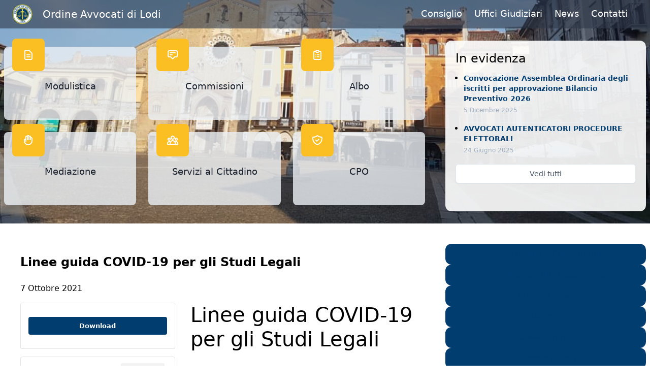

--- FILE ---
content_type: text/html; charset=UTF-8
request_url: https://www.ordineavvocatilodi.it/download/linee-guida-covid-19-per-gli-studi-legali-2/
body_size: 10937
content:
<!doctype html>
<html lang="it-IT">
  <head>
  <meta charset="utf-8">
  <meta http-equiv="x-ua-compatible" content="ie=edge">
  <meta name="viewport" content="width=device-width, initial-scale=1, shrink-to-fit=no">
  <meta name='robots' content='index, follow, max-image-preview:large, max-snippet:-1, max-video-preview:-1' />

	<!-- This site is optimized with the Yoast SEO plugin v24.5 - https://yoast.com/wordpress/plugins/seo/ -->
	<title>Linee guida COVID-19 per gli Studi Legali - Ordine Avvocati di Lodi</title>
	<link rel="canonical" href="https://www.ordineavvocatilodi.it/download/linee-guida-covid-19-per-gli-studi-legali-2/" />
	<meta property="og:locale" content="it_IT" />
	<meta property="og:type" content="article" />
	<meta property="og:title" content="Linee guida COVID-19 per gli Studi Legali - Ordine Avvocati di Lodi" />
	<meta property="og:url" content="https://www.ordineavvocatilodi.it/download/linee-guida-covid-19-per-gli-studi-legali-2/" />
	<meta property="og:site_name" content="Ordine Avvocati di Lodi" />
	<meta property="article:modified_time" content="2021-11-09T10:17:12+00:00" />
	<meta name="twitter:card" content="summary_large_image" />
	<script type="application/ld+json" class="yoast-schema-graph">{"@context":"https://schema.org","@graph":[{"@type":"WebPage","@id":"https://www.ordineavvocatilodi.it/download/linee-guida-covid-19-per-gli-studi-legali-2/","url":"https://www.ordineavvocatilodi.it/download/linee-guida-covid-19-per-gli-studi-legali-2/","name":"Linee guida COVID-19 per gli Studi Legali - Ordine Avvocati di Lodi","isPartOf":{"@id":"https://www.ordineavvocatilodi.it/#website"},"datePublished":"2021-10-07T14:52:36+00:00","dateModified":"2021-11-09T10:17:12+00:00","breadcrumb":{"@id":"https://www.ordineavvocatilodi.it/download/linee-guida-covid-19-per-gli-studi-legali-2/#breadcrumb"},"inLanguage":"it-IT","potentialAction":[{"@type":"ReadAction","target":["https://www.ordineavvocatilodi.it/download/linee-guida-covid-19-per-gli-studi-legali-2/"]}]},{"@type":"BreadcrumbList","@id":"https://www.ordineavvocatilodi.it/download/linee-guida-covid-19-per-gli-studi-legali-2/#breadcrumb","itemListElement":[{"@type":"ListItem","position":1,"name":"Home","item":"https://www.ordineavvocatilodi.it/"},{"@type":"ListItem","position":2,"name":"Linee guida COVID-19 per gli Studi Legali"}]},{"@type":"WebSite","@id":"https://www.ordineavvocatilodi.it/#website","url":"https://www.ordineavvocatilodi.it/","name":"Ordine Avvocati di Lodi","description":"","potentialAction":[{"@type":"SearchAction","target":{"@type":"EntryPoint","urlTemplate":"https://www.ordineavvocatilodi.it/?s={search_term_string}"},"query-input":{"@type":"PropertyValueSpecification","valueRequired":true,"valueName":"search_term_string"}}],"inLanguage":"it-IT"}]}</script>
	<!-- / Yoast SEO plugin. -->


<link rel='dns-prefetch' href='//cdn.iubenda.com' />
<link rel="alternate" title="oEmbed (JSON)" type="application/json+oembed" href="https://www.ordineavvocatilodi.it/wp-json/oembed/1.0/embed?url=https%3A%2F%2Fwww.ordineavvocatilodi.it%2Fdownload%2Flinee-guida-covid-19-per-gli-studi-legali-2%2F" />
<link rel="alternate" title="oEmbed (XML)" type="text/xml+oembed" href="https://www.ordineavvocatilodi.it/wp-json/oembed/1.0/embed?url=https%3A%2F%2Fwww.ordineavvocatilodi.it%2Fdownload%2Flinee-guida-covid-19-per-gli-studi-legali-2%2F&#038;format=xml" />
<style id='wp-img-auto-sizes-contain-inline-css' type='text/css'>
img:is([sizes=auto i],[sizes^="auto," i]){contain-intrinsic-size:3000px 1500px}
/*# sourceURL=wp-img-auto-sizes-contain-inline-css */
</style>
<style id='wp-emoji-styles-inline-css' type='text/css'>

	img.wp-smiley, img.emoji {
		display: inline !important;
		border: none !important;
		box-shadow: none !important;
		height: 1em !important;
		width: 1em !important;
		margin: 0 0.07em !important;
		vertical-align: -0.1em !important;
		background: none !important;
		padding: 0 !important;
	}
/*# sourceURL=wp-emoji-styles-inline-css */
</style>
<link rel='stylesheet' id='wp-block-library-css' href='https://www.ordineavvocatilodi.it/wp-includes/css/dist/block-library/style.min.css?ver=6.9' type='text/css' media='all' />
<link rel='stylesheet' id='my-custom-block-frontend-css-css' href='https://www.ordineavvocatilodi.it/wp-content/plugins/wpdm-gutenberg-blocks/build/style.css?ver=6.9' type='text/css' media='all' />
<link rel='stylesheet' id='wpdm-fonticon-css' href='https://www.ordineavvocatilodi.it/wp-content/plugins/download-manager/assets/wpdm-iconfont/css/wpdm-icons.css?ver=6.9' type='text/css' media='all' />
<link rel='stylesheet' id='wpdm-front-css' href='https://www.ordineavvocatilodi.it/wp-content/plugins/download-manager/assets/css/front.min.css?ver=6.9' type='text/css' media='all' />
<link rel='stylesheet' id='sage/main.css-css' href='https://www.ordineavvocatilodi.it/wp-content/themes/site-oa-lodi-theme/dist/styles/main_caf374a6.css' type='text/css' media='all' />

<script  type="text/javascript" class=" _iub_cs_skip" type="text/javascript" id="iubenda-head-inline-scripts-0">
/* <![CDATA[ */
var _iub = _iub || [];
_iub.csConfiguration = {"consentOnContinuedBrowsing":false,"floatingPreferencesButtonDisplay":"bottom-right","invalidateConsentWithoutLog":true,"perPurposeConsent":true,"siteId":2443305,"cookiePolicyId":94505074,"lang":"it", "banner":{ "acceptButtonCaptionColor":"#FFFFFF","acceptButtonColor":"#0073CE","acceptButtonDisplay":true,"backgroundColor":"#FFFFFF","backgroundOverlay":true,"closeButtonDisplay":false,"customizeButtonCaptionColor":"#4D4D4D","customizeButtonColor":"#DADADA","customizeButtonDisplay":true,"explicitWithdrawal":true,"fontSize":"16px","listPurposes":true,"logo":null,"position":"float-top-center","rejectButtonCaptionColor":"#FFFFFF","rejectButtonColor":"#0073CE","rejectButtonDisplay":true,"textColor":"#000000" }};

//# sourceURL=iubenda-head-inline-scripts-0
/* ]]> */
</script>
<script  type="text/javascript" charset="UTF-8" async="" class=" _iub_cs_skip" type="text/javascript" src="//cdn.iubenda.com/cs/iubenda_cs.js?ver=3.12.1" id="iubenda-head-scripts-0-js"></script>
<script type="text/javascript" src="https://www.ordineavvocatilodi.it/wp-includes/js/jquery/jquery.min.js?ver=3.7.1" id="jquery-core-js"></script>
<script type="text/javascript" src="https://www.ordineavvocatilodi.it/wp-includes/js/jquery/jquery-migrate.min.js?ver=3.4.1" id="jquery-migrate-js"></script>
<script type="text/javascript" src="https://www.ordineavvocatilodi.it/wp-content/plugins/download-manager/assets/js/wpdm.min.js?ver=6.9" id="wpdm-frontend-js-js"></script>
<script type="text/javascript" id="wpdm-frontjs-js-extra">
/* <![CDATA[ */
var wpdm_url = {"home":"https://www.ordineavvocatilodi.it/","site":"https://www.ordineavvocatilodi.it/","ajax":"https://www.ordineavvocatilodi.it/wp-admin/admin-ajax.php"};
var wpdm_js = {"spinner":"\u003Ci class=\"wpdm-icon wpdm-sun wpdm-spin\"\u003E\u003C/i\u003E","client_id":"b539ee736f46d6e0c1e1a767690a297d"};
var wpdm_strings = {"pass_var":"Password verificata!","pass_var_q":"Fai clic sul seguente pulsante per avviare il download.","start_dl":"Avvia download"};
//# sourceURL=wpdm-frontjs-js-extra
/* ]]> */
</script>
<script type="text/javascript" src="https://www.ordineavvocatilodi.it/wp-content/plugins/download-manager/assets/js/front.min.js?ver=3.3.08" id="wpdm-frontjs-js"></script>
<link rel="https://api.w.org/" href="https://www.ordineavvocatilodi.it/wp-json/" /><link rel="EditURI" type="application/rsd+xml" title="RSD" href="https://www.ordineavvocatilodi.it/xmlrpc.php?rsd" />
<meta name="generator" content="WordPress 6.9" />
<link rel='shortlink' href='https://www.ordineavvocatilodi.it/?p=454' />
<link rel="icon" href="https://www.ordineavvocatilodi.it/wp-content/uploads/2021/12/cropped-marchio-32x32.png" sizes="32x32" />
<link rel="icon" href="https://www.ordineavvocatilodi.it/wp-content/uploads/2021/12/cropped-marchio-192x192.png" sizes="192x192" />
<link rel="apple-touch-icon" href="https://www.ordineavvocatilodi.it/wp-content/uploads/2021/12/cropped-marchio-180x180.png" />
<meta name="msapplication-TileImage" content="https://www.ordineavvocatilodi.it/wp-content/uploads/2021/12/cropped-marchio-270x270.png" />
<meta name="generator" content="WordPress Download Manager 3.3.08" />
                <style>
        /* WPDM Link Template Styles */        </style>
                <style>

            :root {
                --color-primary: #013d6f;
                --color-primary-rgb: 1, 61, 111;
                --color-primary-hover: #013d6f;
                --color-primary-active: #013d6f;
                --color-secondary: #6c757d;
                --color-secondary-rgb: 108, 117, 125;
                --color-secondary-hover: #6c757d;
                --color-secondary-active: #6c757d;
                --color-success: #18ce0f;
                --color-success-rgb: 24, 206, 15;
                --color-success-hover: #18ce0f;
                --color-success-active: #18ce0f;
                --color-info: #2CA8FF;
                --color-info-rgb: 44, 168, 255;
                --color-info-hover: #2CA8FF;
                --color-info-active: #2CA8FF;
                --color-warning: #FFB236;
                --color-warning-rgb: 255, 178, 54;
                --color-warning-hover: #FFB236;
                --color-warning-active: #FFB236;
                --color-danger: #ff5062;
                --color-danger-rgb: 255, 80, 98;
                --color-danger-hover: #ff5062;
                --color-danger-active: #ff5062;
                --color-green: #30b570;
                --color-blue: #0073ff;
                --color-purple: #8557D3;
                --color-red: #ff5062;
                --color-muted: rgba(69, 89, 122, 0.6);
                --wpdm-font: "-apple-system", -apple-system, BlinkMacSystemFont, "Segoe UI", Roboto, Helvetica, Arial, sans-serif, "Apple Color Emoji", "Segoe UI Emoji", "Segoe UI Symbol";
            }

            .wpdm-download-link.btn.btn-primary {
                border-radius: 4px;
            }


        </style>
        </head>
  <body class="wp-singular wpdmpro-template-default single single-wpdmpro postid-454 wp-theme-site-oa-lodi-themeresources linee-guida-covid-19-per-gli-studi-legali-2 sidebar-primary app-data index-data singular-data single-data single-wpdmpro-data single-wpdmpro-linee-guida-covid-19-per-gli-studi-legali-2-data">
        <header class="banner banner-2">
  <div class="">
    <div class="h-14 bg-gray-800 bg-opacity-60 w-full flex items-center px-4">
      <div class="max-w-7xl mx-auto w-full flex flex-row items-center justify-between">
        <div class="flex flex-row items-center justify-start">
          <div class="flex items-center flex-grow flex-shrink-0 lg:flex-grow-0 pl-2">
            <div class="flex items-center justify-between w-full md:w-auto">
              <a href="/" class="logo-home">
                <span class="sr-only">Ordine Avvocati di Lodi
                </span>
                <img class="h-8 w-auto sm:h-10" src="https://www.ordineavvocatilodi.it/wp-content/themes/site-oa-lodi-theme/dist/images/logo_a1665adb.png">
              </a>
            </div>
          </div>
          <div>
            <a href="/" class=" lg:block text-lg md:text-xl pl-5 text-white no-underline border-none">Ordine Avvocati di Lodi</a>
          </div>
        </div>
        <!-- Mobile menu button -->
        <div class="sm:hidden flex items-center">
          <button class="outline-none mobile-menu-button">
            <svg class=" w-6 h-6 text-white hover:text-gray-200 "
              x-show="!showMenu"
              fill="none"
              stroke-linecap="round"
              stroke-linejoin="round"
              stroke-width="2"
              viewBox="0 0 24 24"
              stroke="currentColor"
            >
              <path d="M4 6h16M4 12h16M4 18h16"></path>
            </svg>
          </button>
        </div>

        <nav class="nav-primary">
                    <div class="menu-menu-1-container"><ul id="menu-menu-1" class="nav"><li id="menu-item-693" class="menu-item menu-item-type-post_type menu-item-object-page menu-item-693"><a href="https://www.ordineavvocatilodi.it/consiglio/">Consiglio</a></li>
<li id="menu-item-1210" class="menu-item menu-item-type-post_type menu-item-object-page menu-item-1210"><a href="https://www.ordineavvocatilodi.it/uffici-giudiziari/">Uffici Giudiziari</a></li>
<li id="menu-item-1125" class="menu-item menu-item-type-taxonomy menu-item-object-category menu-item-1125"><a href="https://www.ordineavvocatilodi.it/categorie/primo-piano/">News</a></li>
<li id="menu-item-694" class="menu-item menu-item-type-post_type menu-item-object-page menu-item-694"><a href="https://www.ordineavvocatilodi.it/contatti/">Contatti</a></li>
</ul></div>
                  </nav>
      </div>


    </div>
    <!-- Mobile menu, show/hide based on menu state. -->
      <div class="hidden absolute top-20 bg-white w-screen h-screen text-primary border-b-2 transition ease-in-out duration-500 z-50" id="mobile-menu">
        <div class="px-2 pt-2 pb-3 space-y-1">
                    <div class="menu-menu-1-container"><ul id="menu-menu-2" class="nav"><li class="menu-item menu-item-type-post_type menu-item-object-page menu-item-693"><a href="https://www.ordineavvocatilodi.it/consiglio/">Consiglio</a></li>
<li class="menu-item menu-item-type-post_type menu-item-object-page menu-item-1210"><a href="https://www.ordineavvocatilodi.it/uffici-giudiziari/">Uffici Giudiziari</a></li>
<li class="menu-item menu-item-type-taxonomy menu-item-object-category menu-item-1125"><a href="https://www.ordineavvocatilodi.it/categorie/primo-piano/">News</a></li>
<li class="menu-item menu-item-type-post_type menu-item-object-page menu-item-694"><a href="https://www.ordineavvocatilodi.it/contatti/">Contatti</a></li>
</ul></div>
                  </div>
      </div>
      <script>
        const btn = document.querySelector("button.mobile-menu-button");
        const menu = document.querySelector("#mobile-menu");

        btn.addEventListener("click", () => {
          menu.classList.toggle("hidden");
        });
      </script>


    <div class="z-30 top-20 w-full flex items-start py-1 md:py-2 lg:py-6 px-2">
      <div class="max-w-7xl mx-auto w-full h-full grid md:grid-cols-8 lg:grid-cols-12 gap-0 md:gap-10">
        <div class="md:col-span-5 lg:col-span-8">
          <div class="grid grid-cols-2 lg:grid-cols-3 gap-x-3 sm:gap-x-6 gap-y-3 sm:gap-y-6 py-3">
      <div class="bg-gray-200 bg-opacity-80 rounded-lg w-full h-24 sm:h-36">
    <a href="https://www.ordineavvocatilodi.it/modulistica/">
      <div class="bg-yellow-400 w-8 sm:w-16 h-8 sm:h-16 -mt-5 sm:-mt-4 ml-4 rounded-lg flex justify-center items-center">
        <div>
                          <svg class="w-6 h-6 text-white" xmlns="http://www.w3.org/2000/svg" class="h-6 w-6" fill="none" viewBox="0 0 24 24" stroke="currentColor">
  <path stroke-linecap="round" stroke-linejoin="round" stroke-width="2" d="M9 12h6m-6 4h6m2 5H7a2 2 0 01-2-2V5a2 2 0 012-2h5.586a1 1 0 01.707.293l5.414 5.414a1 1 0 01.293.707V19a2 2 0 01-2 2z" />
</svg>                    </div>
      </div>
      <div class="text-gray-900 py-4 sm:py-4 px-4 font-medium text-center text-lg">Modulistica</div>
    </a>
  </div>
      <div class="bg-gray-200 bg-opacity-80 rounded-lg w-full h-24 sm:h-36">
    <a href="https://www.ordineavvocatilodi.it/elenco-commissioni/">
      <div class="bg-yellow-400 w-8 sm:w-16 h-8 sm:h-16 -mt-5 sm:-mt-4 ml-4 rounded-lg flex justify-center items-center">
        <div>
                          <svg class="w-6 h-6 text-white" xmlns="http://www.w3.org/2000/svg" class="h-6 w-6" fill="none" viewBox="0 0 24 24" stroke="currentColor">
  <path stroke-linecap="round" stroke-linejoin="round" stroke-width="2" d="M7 8h10M7 12h4m1 8l-4-4H5a2 2 0 01-2-2V6a2 2 0 012-2h14a2 2 0 012 2v8a2 2 0 01-2 2h-3l-4 4z" />
</svg>                    </div>
      </div>
      <div class="text-gray-900 py-4 sm:py-4 px-4 font-medium text-center text-lg">Commissioni</div>
    </a>
  </div>
      <div class="bg-gray-200 bg-opacity-80 rounded-lg w-full h-24 sm:h-36">
    <a href="https://www.ordineavvocatilodi.it/albo-ed-elenchi/">
      <div class="bg-yellow-400 w-8 sm:w-16 h-8 sm:h-16 -mt-5 sm:-mt-4 ml-4 rounded-lg flex justify-center items-center">
        <div>
                          <svg class="w-6 h-6 text-white" xmlns="http://www.w3.org/2000/svg" class="h-6 w-6" fill="none" viewBox="0 0 24 24" stroke="currentColor">
  <path stroke-linecap="round" stroke-linejoin="round" stroke-width="2" d="M9 5H7a2 2 0 00-2 2v12a2 2 0 002 2h10a2 2 0 002-2V7a2 2 0 00-2-2h-2M9 5a2 2 0 002 2h2a2 2 0 002-2M9 5a2 2 0 012-2h2a2 2 0 012 2m-3 7h3m-3 4h3m-6-4h.01M9 16h.01" />
</svg>                    </div>
      </div>
      <div class="text-gray-900 py-4 sm:py-4 px-4 font-medium text-center text-lg">Albo</div>
    </a>
  </div>
      <div class="bg-gray-200 bg-opacity-80 rounded-lg w-full h-24 sm:h-36">
    <a href="https://www.ordineavvocatilodi.it/mediazione/">
      <div class="bg-yellow-400 w-8 sm:w-16 h-8 sm:h-16 -mt-5 sm:-mt-4 ml-4 rounded-lg flex justify-center items-center">
        <div>
                          <svg class="w-6 h-6 text-white" xmlns="http://www.w3.org/2000/svg" class="h-6 w-6" fill="none" viewBox="0 0 24 24" stroke="currentColor">
  <path stroke-linecap="round" stroke-linejoin="round" stroke-width="2" d="M7 11.5V14m0-2.5v-6a1.5 1.5 0 113 0m-3 6a1.5 1.5 0 00-3 0v2a7.5 7.5 0 0015 0v-5a1.5 1.5 0 00-3 0m-6-3V11m0-5.5v-1a1.5 1.5 0 013 0v1m0 0V11m0-5.5a1.5 1.5 0 013 0v3m0 0V11" />
</svg>                    </div>
      </div>
      <div class="text-gray-900 py-4 sm:py-4 px-4 font-medium text-center text-lg">Mediazione</div>
    </a>
  </div>
      <div class="bg-gray-200 bg-opacity-80 rounded-lg w-full h-24 sm:h-36">
    <a href="https://www.ordineavvocatilodi.it/sportello-del-cittadino/">
      <div class="bg-yellow-400 w-8 sm:w-16 h-8 sm:h-16 -mt-5 sm:-mt-4 ml-4 rounded-lg flex justify-center items-center">
        <div>
                          <svg class="w-6 h-6 text-white" xmlns="http://www.w3.org/2000/svg" class="h-6 w-6" fill="none" viewBox="0 0 24 24" stroke="currentColor">
  <path stroke-linecap="round" stroke-linejoin="round" stroke-width="2" d="M17 20h5v-2a3 3 0 00-5.356-1.857M17 20H7m10 0v-2c0-.656-.126-1.283-.356-1.857M7 20H2v-2a3 3 0 015.356-1.857M7 20v-2c0-.656.126-1.283.356-1.857m0 0a5.002 5.002 0 019.288 0M15 7a3 3 0 11-6 0 3 3 0 016 0zm6 3a2 2 0 11-4 0 2 2 0 014 0zM7 10a2 2 0 11-4 0 2 2 0 014 0z" />
</svg>                    </div>
      </div>
      <div class="text-gray-900 py-4 sm:py-4 px-4 font-medium text-center text-lg">Servizi al Cittadino</div>
    </a>
  </div>
      <div class="bg-gray-200 bg-opacity-80 rounded-lg w-full h-24 sm:h-36">
    <a href="https://www.ordineavvocatilodi.it/comitato-pari-opportunita/">
      <div class="bg-yellow-400 w-8 sm:w-16 h-8 sm:h-16 -mt-5 sm:-mt-4 ml-4 rounded-lg flex justify-center items-center">
        <div>
                          <svg class="w-6 h-6 text-white" xmlns="http://www.w3.org/2000/svg" class="h-6 w-6" fill="none" viewBox="0 0 24 24" stroke="currentColor">
  <path stroke-linecap="round" stroke-linejoin="round" stroke-width="2" d="M9 12l2 2 4-4m5.618-4.016A11.955 11.955 0 0112 2.944a11.955 11.955 0 01-8.618 3.04A12.02 12.02 0 003 9c0 5.591 3.824 10.29 9 11.622 5.176-1.332 9-6.03 9-11.622 0-1.042-.133-2.052-.382-3.016z" />
</svg>                    </div>
      </div>
      <div class="text-gray-900 py-4 sm:py-4 px-4 font-medium text-center text-lg">CPO</div>
    </a>
  </div>
  </div>
        </div>
                  <div class="md:col-span-3 lg:col-span-4 bg-white bg-opacity-90 rounded-xl p-5 mb-0">
              <h4>In evidenza</h4>
<div>
  <div class="flow-root mt-8">
    <ul role="list" class="-my-5 divide-y divide-gray-200">
               <li class="py-0 my-0">
          <div class="relative">
            <h3 class="text-sm font-semibold text-gray-800 mb-0">
              <a href="https://www.ordineavvocatilodi.it/2025/12/05/convocazione-assemblea-ordinaria-degli-iscritti-per-approvazione-bilancio-preventivo-2026/" class="hover:underline focus:outline-none">
                <!-- Extend touch target to entire panel -->
                <span class="absolute inset-0" aria-hidden="true"></span>
                Convocazione Assemblea Ordinaria degli iscritti per approvazione Bilancio Preventivo 2026
              </a>
            </h3>
            <span class="text-xs text-gray-500">5 Dicembre 2025</span>
            <p class="mt-0 text-sm text-gray-600 line-clamp-2">
              
            </p>
          </div>
        </li>
               <li class="py-0 my-0">
          <div class="relative">
            <h3 class="text-sm font-semibold text-gray-800 mb-0">
              <a href="https://www.ordineavvocatilodi.it/2025/06/24/avvocati-autenticatori-procedure-elettorali/" class="hover:underline focus:outline-none">
                <!-- Extend touch target to entire panel -->
                <span class="absolute inset-0" aria-hidden="true"></span>
                AVVOCATI AUTENTICATORI PROCEDURE ELETTORALI
              </a>
            </h3>
            <span class="text-xs text-gray-500">24 Giugno 2025</span>
            <p class="mt-0 text-sm text-gray-600 line-clamp-2">
              
            </p>
          </div>
        </li>
      
    </ul>
  </div>
  <div class="mt-6">
    <a href="/categorie/in-evidenza/" class="w-full flex justify-center items-center px-4 py-2 border border-gray-300 shadow-sm text-sm font-medium rounded-md text-gray-700 bg-white hover:bg-gray-50">
      Vedi tutti
    </a>
  </div>
</div>
          </div>
              </div>
    </div>
  </div>

</header>
    <div class="wrap" role="document">
      <div class="content max-w-7xl mx-auto flex flex-col lg:flex-row gap-x-4 mt-10">
        <main class="main px-10 py-5">
                 <article class="post-454 wpdmpro type-wpdmpro status-publish hentry">
  <header>
    <h1 class="entry-title pb-4 text-2xl font-semibold">Linee guida COVID-19 per gli Studi Legali</h1>
    <time class="updated" datetime="2021-10-07T14:52:36+00:00">7 Ottobre 2021</time>

  </header>
  <div class="entry-content pt-4">
    <div class='w3eden' ><!-- WPDM Template: Default Template -->
<div class="row">
    <div class="col-md-12">
        <div class="card mb-3 p-3 hide_empty wpdm_hide wpdm_remove_empty">[featured_image]</div>
    </div>
    <div class="col-md-5">
        <div class="wpdm-button-area mb-3 p-3 card">
            <a class='wpdm-download-link download-on-click btn btn-primary ' rel='nofollow' href='#' data-downloadurl="https://www.ordineavvocatilodi.it/download/linee-guida-covid-19-per-gli-studi-legali-2/?wpdmdl=454&refresh=69751d67888d91769282919">Download</a>
            <div class="alert alert-warning mt-2 wpdm_hide wpdm_remove_empty">
                Download is available until [expire_date]
            </div>
        </div>
        <ul class="list-group ml-0 mb-2">
            <li class="list-group-item d-flex justify-content-between align-items-center wpdm_hide wpdm_remove_empty">
                Versione
                <span class="badge"></span>
            </li>
            <li class="list-group-item d-flex justify-content-between align-items-center wpdm_hide wpdm_remove_empty">
                Download
                <span class="badge">0</span>
            </li>
            <li class="list-group-item d-flex justify-content-between align-items-center [hide_empty:file_size]">
                Dimensioni file
                <span class="badge">635.36 KB</span>
            </li>
            <li class="list-group-item d-flex justify-content-between align-items-center [hide_empty:file_count]">
                Conteggio file
                <span class="badge">1</span>
            </li>
            <li class="list-group-item d-flex justify-content-between align-items-center [hide_empty:create_date]">
                Data di creazione
                <span class="badge">7 Ottobre 2021</span>
            </li>
            <li class="list-group-item  d-flex justify-content-between align-items-center [hide_empty:update_date]">
                Ultimo aggiornamento
                <span class="badge">9 Novembre 2021</span>
            </li>

        </ul>
    </div>

    <div class="col-md-7">
        <h1 class="mt-0">Linee guida COVID-19 per gli Studi Legali</h1>
        

        <div class="wel">
            
        </div>

    </div>

</div>


</div>  </div>
  <footer>
    
  </footer>
  
</article>
          </main>
                  <aside class="sidebar flex-none w-full lg:w-4/12">
            <div class="px-10 lg:pr-2 lg:pl-6">
  <section class="widget block-8 widget_block">
<div class="wp-block-buttons is-layout-flex wp-block-buttons-is-layout-flex">
<div class="wp-block-button has-custom-width wp-block-button__width-100 btn btn-md rounded-xl bg-primary is-style-fill"><a class="wp-block-button__link has-background wp-element-button" href="https://www.ordineavvocatilodi.it/agevolazioni-e-convenzioni/" style="background-color:#013d6f">Agevolazioni e Convenzioni</a></div>



<div class="wp-block-button has-custom-width wp-block-button__width-100 btn btn-md rounded-xl bg-primary is-style-fill"><a class="wp-block-button__link has-background wp-element-button" href="https://www.ordineavvocatilodi.it/amministrazione-trasparente-3/" style="background-color:#013d6f">Amministrazione Trasparente</a></div>



<div class="wp-block-button has-custom-width wp-block-button__width-100 btn btn-md rounded-xl bg-primary is-style-fill"><a class="wp-block-button__link has-background wp-element-button" href="https://archivionews.ordineavvocatilodi.it/" style="background-color:#013d6f" target="_blank" rel="noreferrer noopener">Archivio News</a></div>



<div class="wp-block-button has-custom-width wp-block-button__width-100 btn btn-md rounded-xl bg-primary is-style-fill"><a class="wp-block-button__link has-background wp-element-button" href="https://www.ordineavvocatilodi.it/bacheca/" style="background-color:#013d6f">Bacheca</a></div>



<div class="wp-block-button has-custom-width wp-block-button__width-100 btn btn-md rounded-xl bg-primary is-style-fill"><a class="wp-block-button__link has-background wp-element-button" href="https://ordineavvocatilodi.it/istituti-nazionali-e-internazionali/" style="background-color:#013d6f">Cassa forense</a></div>



<div class="wp-block-button has-custom-width wp-block-button__width-100 btn btn-md rounded-xl bg-primary is-style-fill"><a class="wp-block-button__link has-background wp-element-button" href="https://www.ordineavvocatilodi.it/difese-dufficio/" style="background-color:#013d6f">Difese d'Ufficio</a></div>



<div class="wp-block-button has-custom-width wp-block-button__width-100 btn btn-md rounded-xl bg-primary is-style-fill"><a class="wp-block-button__link has-background wp-element-button" href="https://ordineavvocatilodi.it/gdpr-privacy/" style="background-color:#013d6f">GDPR Privacy</a></div>



<div class="wp-block-button has-custom-width wp-block-button__width-100 btn btn-md rounded-xl bg-primary is-style-fill"><a class="wp-block-button__link has-background wp-element-button" href="https://ordineavvocatilodi.it/pagopa-quota-2021/" style="background-color:#013d6f">Pago PA</a></div>



<div class="wp-block-button has-custom-width wp-block-button__width-100 btn btn-md rounded-xl bg-primary is-style-fill"><a class="wp-block-button__link has-background wp-element-button" href="https://ordineavvocatilodi.it/pct-enterprise/" style="background-color:#013d6f">PCT Enterprise</a></div>



<div class="wp-block-button has-custom-width wp-block-button__width-100 btn btn-md rounded-xl bg-primary is-style-fill"><a class="wp-block-button__link has-background wp-element-button" href="https://ordineavvocatilodi.it/sfera-crediti/" style="background-color:#013d6f">Sfera</a></div>



<div class="wp-block-button has-custom-width wp-block-button__width-100 btn btn-md rounded-xl bg-primary is-style-fill"><a class="wp-block-button__link has-background wp-element-button" href="https://www.ordineavvocatilodi.it/curatore-speciale-minore/" style="background-color:#013d6f">Curatore speciale minore</a></div>
</div>
</section><section class="widget block-10 widget_block">
<div class="wp-block-buttons is-layout-flex wp-block-buttons-is-layout-flex"></div>
</section></div>
          </aside>
              </div>
    </div>
        <!-- This example requires Tailwind CSS v2.0+ -->
<footer class="bg-white" aria-labelledby="footer-heading">
  <h2 id="footer-heading" class="sr-only">Footer</h2>
  <div class="max-w-7xl mx-auto py-12 px-4 sm:px-6 lg:py-16 lg:px-8">
    <div class="xl:grid xl:grid-cols-3 xl:gap-8">
      <div class="space-y-8 xl:col-span-1">
        <img class="h-10" src="https://www.ordineavvocatilodi.it/wp-content/themes/site-oa-lodi-theme/dist/images/logo_a1665adb.png" alt="Company name">
        <p class="text-gray-500 text-base">
          <span class="font-bold">Consiglio Ordine Avvocati Lodi</span>
          <br>Viale Milano, 2
          <br>c/o Palazzo di Giustizia
          <br>26900 - Lodi
          <br>Tel.: 0371.421384
          <br>Mail: segreteria@ordineavvocatilodi.it
		  <br>Pec: ordine@lodi.pecavvocati.it
      <br>C.F. e P.IVA 07030320159
        </p>
      </div>
      <div class="mt-12 grid grid-cols sm:grid-cols-2 gap-8 xl:mt-0 xl:col-span-2">
        <div class="md:col-end-3 md:grid md:grid-cols-2 md:gap-8">
          <div>
            <h3 class="text-sm font-semibold text-gray-400 tracking-wider uppercase">
              Servizi
            </h3>
            <ul role="list" class="mt-4 space-y-4">
              <li>
                <a href="/consiglio/" class="text-base text-gray-500 hover:text-gray-900">
                  Consiglio
                </a>
              </li>

              <li>
                <a href="/uffici-giudiziari/" class="text-base text-gray-500 hover:text-gray-900">
                  Uffici Giudiziari
                </a>
              </li>

              <li>
                <a href="https://archivionews.ordineavvocatilodi.it/" target="_blank" class="text-base text-gray-500 hover:text-gray-900">
                  Archivio News
                </a>
              </li>

              <li>
                <a href="/contatti/" class="text-base text-gray-500 hover:text-gray-900">
                  Contatti
                </a>
              </li>
            </ul>
          </div>
          <div class="mt-12 md:mt-0">
            <h3 class="text-sm font-semibold text-gray-400 tracking-wider uppercase">
              Policy
            </h3>
            <ul role="list" class="mt-4 space-y-4">
              <li>
                <a href="/gdpr/" class="text-base text-gray-500 hover:text-gray-900">
                  GDPR
                </a>
              </li>

              <li>
                <a href="https://www.iubenda.com/privacy-policy/94505074/cookie-policy" class="text-base text-gray-500 hover:text-gray-900" target="_blank">
                  Cookie Policy
                </a>
              </li>

              <li>
                <a href="https://www.iubenda.com/privacy-policy/94505074" class="text-base text-gray-500 hover:text-gray-900" target="_blank">
                  Privacy Policy
                </a>
              </li>
              <li>
                <a href="https://form.agid.gov.it/view/2bee3af0-798c-11ef-8f3e-8bcf66af6be6" class="text-base text-gray-500 hover:text-gray-900" target="_blank">
                  Dichiarazione di accessibilità
                </a>
              </li>
              <li>
                <a href="https://www.ordineavvocatilodi.it/whistleblowing" class="text-base text-gray-500 hover:text-gray-900">
                  Whistleblowing
                </a>
            </ul>
          </div>
        </div>
      </div>
    </div>
    <div class="mt-12 border-t border-gray-200 pt-8">
      <p class="text-base text-gray-400 xl:text-center">
        &copy; 2021 Ordine Avvocati di Lodi – Tutti i diritti riservati.
      </p>
    </div>
  </div>
</footer>
    <script type="speculationrules">
{"prefetch":[{"source":"document","where":{"and":[{"href_matches":"/*"},{"not":{"href_matches":["/wp-*.php","/wp-admin/*","/wp-content/uploads/*","/wp-content/*","/wp-content/plugins/*","/wp-content/themes/site-oa-lodi-theme/resources/*","/*\\?(.+)"]}},{"not":{"selector_matches":"a[rel~=\"nofollow\"]"}},{"not":{"selector_matches":".no-prefetch, .no-prefetch a"}}]},"eagerness":"conservative"}]}
</script>
            <script>
                jQuery(function($){

                                        setTimeout(function (){
                        $.post(wpdm_url.ajax, { action: 'wpdm_view_count', __wpdm_view_count:'5ce195776a', id: '3713' });
                    }, 2000);
                    
                });
            </script>
            <div id="fb-root"></div>
            <style id='wp-block-button-inline-css' type='text/css'>
.wp-block-button__link{align-content:center;box-sizing:border-box;cursor:pointer;display:inline-block;height:100%;text-align:center;word-break:break-word}.wp-block-button__link.aligncenter{text-align:center}.wp-block-button__link.alignright{text-align:right}:where(.wp-block-button__link){border-radius:9999px;box-shadow:none;padding:calc(.667em + 2px) calc(1.333em + 2px);text-decoration:none}.wp-block-button[style*=text-decoration] .wp-block-button__link{text-decoration:inherit}.wp-block-buttons>.wp-block-button.has-custom-width{max-width:none}.wp-block-buttons>.wp-block-button.has-custom-width .wp-block-button__link{width:100%}.wp-block-buttons>.wp-block-button.has-custom-font-size .wp-block-button__link{font-size:inherit}.wp-block-buttons>.wp-block-button.wp-block-button__width-25{width:calc(25% - var(--wp--style--block-gap, .5em)*.75)}.wp-block-buttons>.wp-block-button.wp-block-button__width-50{width:calc(50% - var(--wp--style--block-gap, .5em)*.5)}.wp-block-buttons>.wp-block-button.wp-block-button__width-75{width:calc(75% - var(--wp--style--block-gap, .5em)*.25)}.wp-block-buttons>.wp-block-button.wp-block-button__width-100{flex-basis:100%;width:100%}.wp-block-buttons.is-vertical>.wp-block-button.wp-block-button__width-25{width:25%}.wp-block-buttons.is-vertical>.wp-block-button.wp-block-button__width-50{width:50%}.wp-block-buttons.is-vertical>.wp-block-button.wp-block-button__width-75{width:75%}.wp-block-button.is-style-squared,.wp-block-button__link.wp-block-button.is-style-squared{border-radius:0}.wp-block-button.no-border-radius,.wp-block-button__link.no-border-radius{border-radius:0!important}:root :where(.wp-block-button .wp-block-button__link.is-style-outline),:root :where(.wp-block-button.is-style-outline>.wp-block-button__link){border:2px solid;padding:.667em 1.333em}:root :where(.wp-block-button .wp-block-button__link.is-style-outline:not(.has-text-color)),:root :where(.wp-block-button.is-style-outline>.wp-block-button__link:not(.has-text-color)){color:currentColor}:root :where(.wp-block-button .wp-block-button__link.is-style-outline:not(.has-background)),:root :where(.wp-block-button.is-style-outline>.wp-block-button__link:not(.has-background)){background-color:initial;background-image:none}
/*# sourceURL=https://www.ordineavvocatilodi.it/wp-includes/blocks/button/style.min.css */
</style>
<style id='wp-block-buttons-inline-css' type='text/css'>
.wp-block-buttons{box-sizing:border-box}.wp-block-buttons.is-vertical{flex-direction:column}.wp-block-buttons.is-vertical>.wp-block-button:last-child{margin-bottom:0}.wp-block-buttons>.wp-block-button{display:inline-block;margin:0}.wp-block-buttons.is-content-justification-left{justify-content:flex-start}.wp-block-buttons.is-content-justification-left.is-vertical{align-items:flex-start}.wp-block-buttons.is-content-justification-center{justify-content:center}.wp-block-buttons.is-content-justification-center.is-vertical{align-items:center}.wp-block-buttons.is-content-justification-right{justify-content:flex-end}.wp-block-buttons.is-content-justification-right.is-vertical{align-items:flex-end}.wp-block-buttons.is-content-justification-space-between{justify-content:space-between}.wp-block-buttons.aligncenter{text-align:center}.wp-block-buttons:not(.is-content-justification-space-between,.is-content-justification-right,.is-content-justification-left,.is-content-justification-center) .wp-block-button.aligncenter{margin-left:auto;margin-right:auto;width:100%}.wp-block-buttons[style*=text-decoration] .wp-block-button,.wp-block-buttons[style*=text-decoration] .wp-block-button__link{text-decoration:inherit}.wp-block-buttons.has-custom-font-size .wp-block-button__link{font-size:inherit}.wp-block-buttons .wp-block-button__link{width:100%}.wp-block-button.aligncenter{text-align:center}
/*# sourceURL=https://www.ordineavvocatilodi.it/wp-includes/blocks/buttons/style.min.css */
</style>
<style id='global-styles-inline-css' type='text/css'>
:root{--wp--preset--aspect-ratio--square: 1;--wp--preset--aspect-ratio--4-3: 4/3;--wp--preset--aspect-ratio--3-4: 3/4;--wp--preset--aspect-ratio--3-2: 3/2;--wp--preset--aspect-ratio--2-3: 2/3;--wp--preset--aspect-ratio--16-9: 16/9;--wp--preset--aspect-ratio--9-16: 9/16;--wp--preset--color--black: #000000;--wp--preset--color--cyan-bluish-gray: #abb8c3;--wp--preset--color--white: #ffffff;--wp--preset--color--pale-pink: #f78da7;--wp--preset--color--vivid-red: #cf2e2e;--wp--preset--color--luminous-vivid-orange: #ff6900;--wp--preset--color--luminous-vivid-amber: #fcb900;--wp--preset--color--light-green-cyan: #7bdcb5;--wp--preset--color--vivid-green-cyan: #00d084;--wp--preset--color--pale-cyan-blue: #8ed1fc;--wp--preset--color--vivid-cyan-blue: #0693e3;--wp--preset--color--vivid-purple: #9b51e0;--wp--preset--gradient--vivid-cyan-blue-to-vivid-purple: linear-gradient(135deg,rgb(6,147,227) 0%,rgb(155,81,224) 100%);--wp--preset--gradient--light-green-cyan-to-vivid-green-cyan: linear-gradient(135deg,rgb(122,220,180) 0%,rgb(0,208,130) 100%);--wp--preset--gradient--luminous-vivid-amber-to-luminous-vivid-orange: linear-gradient(135deg,rgb(252,185,0) 0%,rgb(255,105,0) 100%);--wp--preset--gradient--luminous-vivid-orange-to-vivid-red: linear-gradient(135deg,rgb(255,105,0) 0%,rgb(207,46,46) 100%);--wp--preset--gradient--very-light-gray-to-cyan-bluish-gray: linear-gradient(135deg,rgb(238,238,238) 0%,rgb(169,184,195) 100%);--wp--preset--gradient--cool-to-warm-spectrum: linear-gradient(135deg,rgb(74,234,220) 0%,rgb(151,120,209) 20%,rgb(207,42,186) 40%,rgb(238,44,130) 60%,rgb(251,105,98) 80%,rgb(254,248,76) 100%);--wp--preset--gradient--blush-light-purple: linear-gradient(135deg,rgb(255,206,236) 0%,rgb(152,150,240) 100%);--wp--preset--gradient--blush-bordeaux: linear-gradient(135deg,rgb(254,205,165) 0%,rgb(254,45,45) 50%,rgb(107,0,62) 100%);--wp--preset--gradient--luminous-dusk: linear-gradient(135deg,rgb(255,203,112) 0%,rgb(199,81,192) 50%,rgb(65,88,208) 100%);--wp--preset--gradient--pale-ocean: linear-gradient(135deg,rgb(255,245,203) 0%,rgb(182,227,212) 50%,rgb(51,167,181) 100%);--wp--preset--gradient--electric-grass: linear-gradient(135deg,rgb(202,248,128) 0%,rgb(113,206,126) 100%);--wp--preset--gradient--midnight: linear-gradient(135deg,rgb(2,3,129) 0%,rgb(40,116,252) 100%);--wp--preset--font-size--small: 13px;--wp--preset--font-size--medium: 20px;--wp--preset--font-size--large: 36px;--wp--preset--font-size--x-large: 42px;--wp--preset--spacing--20: 0.44rem;--wp--preset--spacing--30: 0.67rem;--wp--preset--spacing--40: 1rem;--wp--preset--spacing--50: 1.5rem;--wp--preset--spacing--60: 2.25rem;--wp--preset--spacing--70: 3.38rem;--wp--preset--spacing--80: 5.06rem;--wp--preset--shadow--natural: 6px 6px 9px rgba(0, 0, 0, 0.2);--wp--preset--shadow--deep: 12px 12px 50px rgba(0, 0, 0, 0.4);--wp--preset--shadow--sharp: 6px 6px 0px rgba(0, 0, 0, 0.2);--wp--preset--shadow--outlined: 6px 6px 0px -3px rgb(255, 255, 255), 6px 6px rgb(0, 0, 0);--wp--preset--shadow--crisp: 6px 6px 0px rgb(0, 0, 0);}:where(body) { margin: 0; }.wp-site-blocks > .alignleft { float: left; margin-right: 2em; }.wp-site-blocks > .alignright { float: right; margin-left: 2em; }.wp-site-blocks > .aligncenter { justify-content: center; margin-left: auto; margin-right: auto; }:where(.is-layout-flex){gap: 0.5em;}:where(.is-layout-grid){gap: 0.5em;}.is-layout-flow > .alignleft{float: left;margin-inline-start: 0;margin-inline-end: 2em;}.is-layout-flow > .alignright{float: right;margin-inline-start: 2em;margin-inline-end: 0;}.is-layout-flow > .aligncenter{margin-left: auto !important;margin-right: auto !important;}.is-layout-constrained > .alignleft{float: left;margin-inline-start: 0;margin-inline-end: 2em;}.is-layout-constrained > .alignright{float: right;margin-inline-start: 2em;margin-inline-end: 0;}.is-layout-constrained > .aligncenter{margin-left: auto !important;margin-right: auto !important;}.is-layout-constrained > :where(:not(.alignleft):not(.alignright):not(.alignfull)){margin-left: auto !important;margin-right: auto !important;}body .is-layout-flex{display: flex;}.is-layout-flex{flex-wrap: wrap;align-items: center;}.is-layout-flex > :is(*, div){margin: 0;}body .is-layout-grid{display: grid;}.is-layout-grid > :is(*, div){margin: 0;}body{padding-top: 0px;padding-right: 0px;padding-bottom: 0px;padding-left: 0px;}a:where(:not(.wp-element-button)){text-decoration: underline;}:root :where(.wp-element-button, .wp-block-button__link){background-color: #32373c;border-width: 0;color: #fff;font-family: inherit;font-size: inherit;font-style: inherit;font-weight: inherit;letter-spacing: inherit;line-height: inherit;padding-top: calc(0.667em + 2px);padding-right: calc(1.333em + 2px);padding-bottom: calc(0.667em + 2px);padding-left: calc(1.333em + 2px);text-decoration: none;text-transform: inherit;}.has-black-color{color: var(--wp--preset--color--black) !important;}.has-cyan-bluish-gray-color{color: var(--wp--preset--color--cyan-bluish-gray) !important;}.has-white-color{color: var(--wp--preset--color--white) !important;}.has-pale-pink-color{color: var(--wp--preset--color--pale-pink) !important;}.has-vivid-red-color{color: var(--wp--preset--color--vivid-red) !important;}.has-luminous-vivid-orange-color{color: var(--wp--preset--color--luminous-vivid-orange) !important;}.has-luminous-vivid-amber-color{color: var(--wp--preset--color--luminous-vivid-amber) !important;}.has-light-green-cyan-color{color: var(--wp--preset--color--light-green-cyan) !important;}.has-vivid-green-cyan-color{color: var(--wp--preset--color--vivid-green-cyan) !important;}.has-pale-cyan-blue-color{color: var(--wp--preset--color--pale-cyan-blue) !important;}.has-vivid-cyan-blue-color{color: var(--wp--preset--color--vivid-cyan-blue) !important;}.has-vivid-purple-color{color: var(--wp--preset--color--vivid-purple) !important;}.has-black-background-color{background-color: var(--wp--preset--color--black) !important;}.has-cyan-bluish-gray-background-color{background-color: var(--wp--preset--color--cyan-bluish-gray) !important;}.has-white-background-color{background-color: var(--wp--preset--color--white) !important;}.has-pale-pink-background-color{background-color: var(--wp--preset--color--pale-pink) !important;}.has-vivid-red-background-color{background-color: var(--wp--preset--color--vivid-red) !important;}.has-luminous-vivid-orange-background-color{background-color: var(--wp--preset--color--luminous-vivid-orange) !important;}.has-luminous-vivid-amber-background-color{background-color: var(--wp--preset--color--luminous-vivid-amber) !important;}.has-light-green-cyan-background-color{background-color: var(--wp--preset--color--light-green-cyan) !important;}.has-vivid-green-cyan-background-color{background-color: var(--wp--preset--color--vivid-green-cyan) !important;}.has-pale-cyan-blue-background-color{background-color: var(--wp--preset--color--pale-cyan-blue) !important;}.has-vivid-cyan-blue-background-color{background-color: var(--wp--preset--color--vivid-cyan-blue) !important;}.has-vivid-purple-background-color{background-color: var(--wp--preset--color--vivid-purple) !important;}.has-black-border-color{border-color: var(--wp--preset--color--black) !important;}.has-cyan-bluish-gray-border-color{border-color: var(--wp--preset--color--cyan-bluish-gray) !important;}.has-white-border-color{border-color: var(--wp--preset--color--white) !important;}.has-pale-pink-border-color{border-color: var(--wp--preset--color--pale-pink) !important;}.has-vivid-red-border-color{border-color: var(--wp--preset--color--vivid-red) !important;}.has-luminous-vivid-orange-border-color{border-color: var(--wp--preset--color--luminous-vivid-orange) !important;}.has-luminous-vivid-amber-border-color{border-color: var(--wp--preset--color--luminous-vivid-amber) !important;}.has-light-green-cyan-border-color{border-color: var(--wp--preset--color--light-green-cyan) !important;}.has-vivid-green-cyan-border-color{border-color: var(--wp--preset--color--vivid-green-cyan) !important;}.has-pale-cyan-blue-border-color{border-color: var(--wp--preset--color--pale-cyan-blue) !important;}.has-vivid-cyan-blue-border-color{border-color: var(--wp--preset--color--vivid-cyan-blue) !important;}.has-vivid-purple-border-color{border-color: var(--wp--preset--color--vivid-purple) !important;}.has-vivid-cyan-blue-to-vivid-purple-gradient-background{background: var(--wp--preset--gradient--vivid-cyan-blue-to-vivid-purple) !important;}.has-light-green-cyan-to-vivid-green-cyan-gradient-background{background: var(--wp--preset--gradient--light-green-cyan-to-vivid-green-cyan) !important;}.has-luminous-vivid-amber-to-luminous-vivid-orange-gradient-background{background: var(--wp--preset--gradient--luminous-vivid-amber-to-luminous-vivid-orange) !important;}.has-luminous-vivid-orange-to-vivid-red-gradient-background{background: var(--wp--preset--gradient--luminous-vivid-orange-to-vivid-red) !important;}.has-very-light-gray-to-cyan-bluish-gray-gradient-background{background: var(--wp--preset--gradient--very-light-gray-to-cyan-bluish-gray) !important;}.has-cool-to-warm-spectrum-gradient-background{background: var(--wp--preset--gradient--cool-to-warm-spectrum) !important;}.has-blush-light-purple-gradient-background{background: var(--wp--preset--gradient--blush-light-purple) !important;}.has-blush-bordeaux-gradient-background{background: var(--wp--preset--gradient--blush-bordeaux) !important;}.has-luminous-dusk-gradient-background{background: var(--wp--preset--gradient--luminous-dusk) !important;}.has-pale-ocean-gradient-background{background: var(--wp--preset--gradient--pale-ocean) !important;}.has-electric-grass-gradient-background{background: var(--wp--preset--gradient--electric-grass) !important;}.has-midnight-gradient-background{background: var(--wp--preset--gradient--midnight) !important;}.has-small-font-size{font-size: var(--wp--preset--font-size--small) !important;}.has-medium-font-size{font-size: var(--wp--preset--font-size--medium) !important;}.has-large-font-size{font-size: var(--wp--preset--font-size--large) !important;}.has-x-large-font-size{font-size: var(--wp--preset--font-size--x-large) !important;}
/*# sourceURL=global-styles-inline-css */
</style>
<script type="text/javascript" src="https://www.ordineavvocatilodi.it/wp-includes/js/dist/hooks.min.js?ver=dd5603f07f9220ed27f1" id="wp-hooks-js"></script>
<script type="text/javascript" src="https://www.ordineavvocatilodi.it/wp-includes/js/dist/i18n.min.js?ver=c26c3dc7bed366793375" id="wp-i18n-js"></script>
<script type="text/javascript" id="wp-i18n-js-after">
/* <![CDATA[ */
wp.i18n.setLocaleData( { 'text direction\u0004ltr': [ 'ltr' ] } );
//# sourceURL=wp-i18n-js-after
/* ]]> */
</script>
<script type="text/javascript" src="https://www.ordineavvocatilodi.it/wp-includes/js/jquery/jquery.form.min.js?ver=4.3.0" id="jquery-form-js"></script>
<script type="text/javascript" src="https://www.ordineavvocatilodi.it/wp-content/themes/site-oa-lodi-theme/dist/scripts/main_caf374a6.js" id="sage/main.js-js"></script>
<script type="text/javascript" src="https://www.ordineavvocatilodi.it/wp-includes/js/comment-reply.min.js?ver=6.9" id="comment-reply-js" async="async" data-wp-strategy="async" fetchpriority="low"></script>
<script id="wp-emoji-settings" type="application/json">
{"baseUrl":"https://s.w.org/images/core/emoji/17.0.2/72x72/","ext":".png","svgUrl":"https://s.w.org/images/core/emoji/17.0.2/svg/","svgExt":".svg","source":{"concatemoji":"https://www.ordineavvocatilodi.it/wp-includes/js/wp-emoji-release.min.js?ver=6.9"}}
</script>
<script type="module">
/* <![CDATA[ */
/*! This file is auto-generated */
const a=JSON.parse(document.getElementById("wp-emoji-settings").textContent),o=(window._wpemojiSettings=a,"wpEmojiSettingsSupports"),s=["flag","emoji"];function i(e){try{var t={supportTests:e,timestamp:(new Date).valueOf()};sessionStorage.setItem(o,JSON.stringify(t))}catch(e){}}function c(e,t,n){e.clearRect(0,0,e.canvas.width,e.canvas.height),e.fillText(t,0,0);t=new Uint32Array(e.getImageData(0,0,e.canvas.width,e.canvas.height).data);e.clearRect(0,0,e.canvas.width,e.canvas.height),e.fillText(n,0,0);const a=new Uint32Array(e.getImageData(0,0,e.canvas.width,e.canvas.height).data);return t.every((e,t)=>e===a[t])}function p(e,t){e.clearRect(0,0,e.canvas.width,e.canvas.height),e.fillText(t,0,0);var n=e.getImageData(16,16,1,1);for(let e=0;e<n.data.length;e++)if(0!==n.data[e])return!1;return!0}function u(e,t,n,a){switch(t){case"flag":return n(e,"\ud83c\udff3\ufe0f\u200d\u26a7\ufe0f","\ud83c\udff3\ufe0f\u200b\u26a7\ufe0f")?!1:!n(e,"\ud83c\udde8\ud83c\uddf6","\ud83c\udde8\u200b\ud83c\uddf6")&&!n(e,"\ud83c\udff4\udb40\udc67\udb40\udc62\udb40\udc65\udb40\udc6e\udb40\udc67\udb40\udc7f","\ud83c\udff4\u200b\udb40\udc67\u200b\udb40\udc62\u200b\udb40\udc65\u200b\udb40\udc6e\u200b\udb40\udc67\u200b\udb40\udc7f");case"emoji":return!a(e,"\ud83e\u1fac8")}return!1}function f(e,t,n,a){let r;const o=(r="undefined"!=typeof WorkerGlobalScope&&self instanceof WorkerGlobalScope?new OffscreenCanvas(300,150):document.createElement("canvas")).getContext("2d",{willReadFrequently:!0}),s=(o.textBaseline="top",o.font="600 32px Arial",{});return e.forEach(e=>{s[e]=t(o,e,n,a)}),s}function r(e){var t=document.createElement("script");t.src=e,t.defer=!0,document.head.appendChild(t)}a.supports={everything:!0,everythingExceptFlag:!0},new Promise(t=>{let n=function(){try{var e=JSON.parse(sessionStorage.getItem(o));if("object"==typeof e&&"number"==typeof e.timestamp&&(new Date).valueOf()<e.timestamp+604800&&"object"==typeof e.supportTests)return e.supportTests}catch(e){}return null}();if(!n){if("undefined"!=typeof Worker&&"undefined"!=typeof OffscreenCanvas&&"undefined"!=typeof URL&&URL.createObjectURL&&"undefined"!=typeof Blob)try{var e="postMessage("+f.toString()+"("+[JSON.stringify(s),u.toString(),c.toString(),p.toString()].join(",")+"));",a=new Blob([e],{type:"text/javascript"});const r=new Worker(URL.createObjectURL(a),{name:"wpTestEmojiSupports"});return void(r.onmessage=e=>{i(n=e.data),r.terminate(),t(n)})}catch(e){}i(n=f(s,u,c,p))}t(n)}).then(e=>{for(const n in e)a.supports[n]=e[n],a.supports.everything=a.supports.everything&&a.supports[n],"flag"!==n&&(a.supports.everythingExceptFlag=a.supports.everythingExceptFlag&&a.supports[n]);var t;a.supports.everythingExceptFlag=a.supports.everythingExceptFlag&&!a.supports.flag,a.supports.everything||((t=a.source||{}).concatemoji?r(t.concatemoji):t.wpemoji&&t.twemoji&&(r(t.twemoji),r(t.wpemoji)))});
//# sourceURL=https://www.ordineavvocatilodi.it/wp-includes/js/wp-emoji-loader.min.js
/* ]]> */
</script>
  </body>
</html>

<!--
Performance optimized by W3 Total Cache. Learn more: https://www.boldgrid.com/w3-total-cache/


Served from: www.ordineavvocatilodi.it @ 2026-01-24 20:28:39 by W3 Total Cache
-->